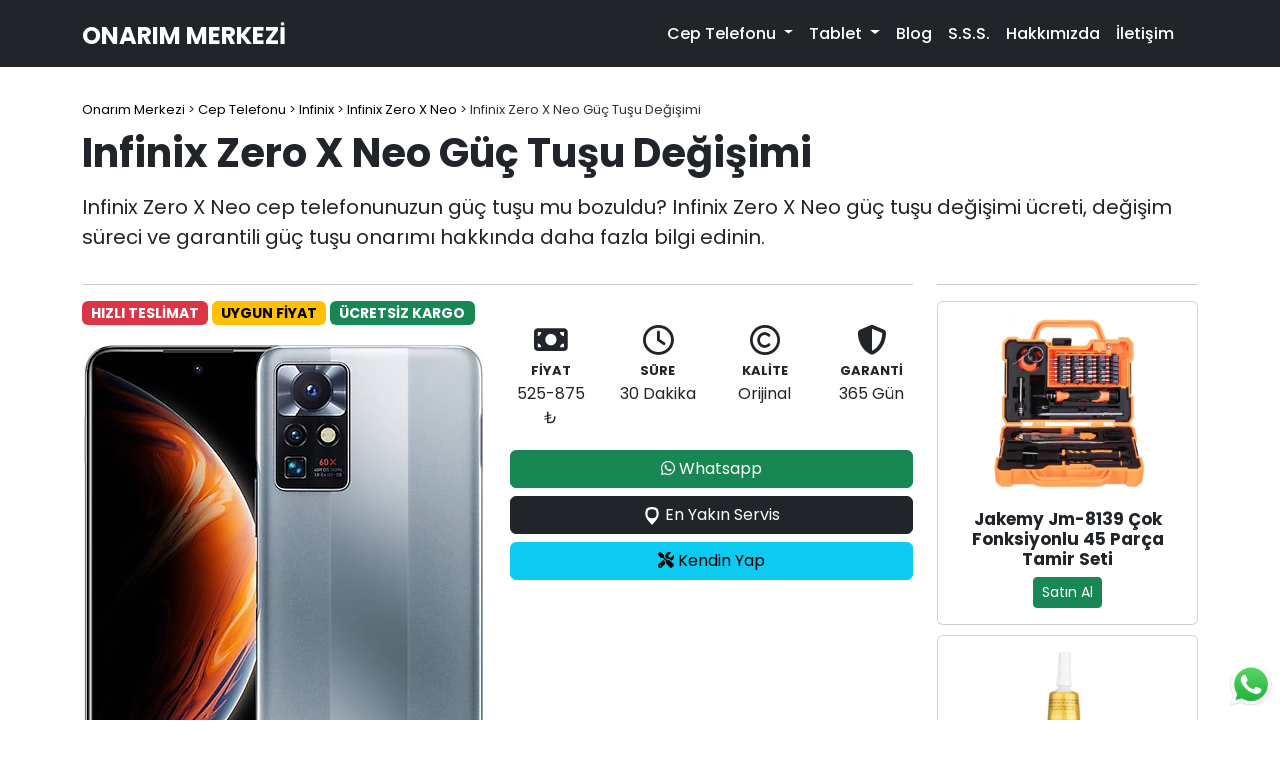

--- FILE ---
content_type: text/html; charset=UTF-8
request_url: https://www.onarimmerkezi.com/infinix-zero-x-neo-guc-tusu-degisimi/
body_size: 12101
content:
<!DOCTYPE html>
<html lang="tr">
	<head prefix=
		"og: http://ogp.me/ns# 
		 fb: http://ogp.me/ns/fb# 
		 product: http://ogp.me/ns/article#">
		 <script async src="https://pagead2.googlesyndication.com/pagead/js/adsbygoogle.js?client=ca-pub-4378876748893712"
		 crossorigin="anonymous"></script>
	<meta charset="utf-8">
	<meta name="viewport" content="width=device-width, initial-scale=1">
	<link rel="profile" href="https://gmpg.org/xfn/11">
	<link rel="pingback" href="https://www.onarimmerkezi.com/xmlrpc.php">
	<link rel="manifest" href="https://www.onarimmerkezi.com/manifest.json">
	<meta name="theme-color" content="#212529">
	<link rel="canonical" href="https://www.onarimmerkezi.com/infinix-zero-x-neo-guc-tusu-degisimi/">
	<title>Infinix Zero X Neo Güç Tuşu Değişimi Fiyatı 525 TL - Onarım Merkezi</title>
	<meta name="description" content="Infinix Zero X Neo cep telefonunuzun güç tuşu mu bozuldu? Infinix Zero X Neo güç tuşu değişimi ücreti, değişim süreci ve garantili güç tuşu onarımı hakkında daha fazla bilgi edinin.">
	<meta name="keywords" content="Infinix,Infinix Zero X Neo,Güç Tuşu Değişimi,525 TL">
	<meta name="copyright" content="Onarım Merkezi">
	<meta name="author" content="Onarım Merkezi">
	<meta name="publisher" content="Onarım Merkezi">
	<meta name="designer" content="Onarım Merkezi">
	<meta name="distribution" content="global">
	<meta name="generator" content="Onarım Merkezi">
	<meta name="revisit-after" content="1 days">
	<meta name="date" content="2026-01-20">
	<meta property="og:type" content="article">
	<meta property="og:site_name" content="Onarım Merkezi">
	<meta property="og:locale" content="tr_TR">
	<meta property="og:title" content="Infinix Zero X Neo Güç Tuşu Değişimi Fiyatı 525 TL - Onarım Merkezi">
	<meta property="og:description" content="Infinix Zero X Neo cep telefonunuzun güç tuşu mu bozuldu? Infinix Zero X Neo güç tuşu değişimi işlemi alanında uzman teknik servis ekibimiz tarafından tamamen profesyonel ekipmanlar kullanılarak 6 ay yedek parça ve işçilik garantisi ile gerçekleştirilir.">
	<meta property="og:url" content="https://www.onarimmerkezi.com/infinix-zero-x-neo-guc-tusu-degisimi/">
	<meta property="og:image" content="https://www.onarimmerkezi.com/wp-content/uploads/2023/09/infinix-zero-x-neo-onarim-merkezi.jpg">
	<meta property="og:image:secure_url" content="https://www.onarimmerkezi.com/wp-content/uploads/2023/09/infinix-zero-x-neo-onarim-merkezi.jpg">
	<meta property="og:image:type" content="image/jpeg">
	<meta property="og:image:width" content="500">
	<meta property="og:image:height" content="500">
	<meta property="og:image:alt" content="Infinix Zero X Neo Güç Tuşu Değişimi">
	<meta property="article:author" content="Onarım Merkezi">
	<meta property="article:section" content="Infinix Infinix Zero X Neo Güç Tuşu Değişimi">
	<meta property="article:tag" content="Infinix">
	<meta property="article:tag" content="Infinix Zero X Neo">
	<meta property="article:tag" content="Güç Tuşu Değişimi">
	<meta property="article:tag" content="525 TL">
	<meta name="twitter:card" content="summary_large_image">
	<meta name="twitter:site" content="@onarimmerkezi.com">
	<meta name="twitter:creator" content="@onarimmerkezi.com">
	<meta property="twitter:domain" content="onarimmerkezi.com">
	<meta property="twitter:url" content="https://www.onarimmerkezi.com/infinix-zero-x-neo-guc-tusu-degisimi/">
	<meta name="twitter:title" content="Infinix Zero X Neo Güç Tuşu Değişimi Fiyatı 525 TL - Onarım Merkezi">
	<meta name="twitter:description" content="Infinix Zero X Neo güç tuşu değişimi sonrası cihazınız güç tuşu arızası ile ilgili oluşabilecek diğer hasarlara karşı tüm testlerden geçirilerek 6 ay yedek parça ve işçilik garantisi ile tarafınıza teslim edilir.">
	<meta name="twitter:image" content="https://www.onarimmerkezi.com/wp-content/uploads/2023/09/infinix-zero-x-neo-onarim-merkezi.jpg">
	<meta name="robots" content="index, follow, max-snippet:-1, max-video-preview:-1, max-image-preview:large">	
	<meta name="google-site-verification" content="JSOQPdPTPXVvXd06lDDMiHsAjcjL6YuLiFzvEmt1Tls">
	<meta name="google-site-verification" content="39DQ45rRsZozX72_sbVk70HpLshKJFxckYn_QYT_FeM">
	<meta name="yandex-verification" content="40eee269ca4a9063">
	<meta name="msvalidate.01" content="BCE0D47B313A9CC6A991B50073565C53">
	<meta name="p:domain_verify" content="33eb555685fa47e46ca8c4492e61fc37">
	<link rel='stylesheet' href='https://www.onarimmerkezi.com/wp-content/themes/onarim/css/bootstrap.min.css'>
	<link rel='stylesheet' href='https://www.onarimmerkezi.com/wp-content/themes/onarim/style.css'>
	<link rel="preconnect" href="https://fonts.googleapis.com">
	<link rel="preconnect" href="https://fonts.gstatic.com" crossorigin>
	<link href="https://fonts.googleapis.com/css2?family=Poppins:ital,wght@0,100;0,200;0,300;0,400;0,500;0,600;0,700;0,800;0,900;1,100;1,200;1,300;1,400;1,500;1,600;1,700;1,800;1,900&display=swap" rel="stylesheet">
	<!--
	██████╗ ███████╗███████╗    ██████╗ ██╗ ██████╗ ██╗████████╗ █████╗ ██╗          █████╗  ██████╗ ███████╗███╗   ██╗ ██████╗██╗   ██╗
	██╔══██╗██╔════╝██╔════╝    ██╔══██╗██║██╔════╝ ██║╚══██╔══╝██╔══██╗██║         ██╔══██╗██╔════╝ ██╔════╝████╗  ██║██╔════╝╚██╗ ██╔╝
	██████╔╝█████╗  █████╗      ██║  ██║██║██║  ███╗██║   ██║   ███████║██║         ███████║██║  ███╗█████╗  ██╔██╗ ██║██║      ╚████╔╝ 
	██╔══██╗██╔══╝  ██╔══╝      ██║  ██║██║██║   ██║██║   ██║   ██╔══██║██║         ██╔══██║██║   ██║██╔══╝  ██║╚██╗██║██║       ╚██╔╝  
	██████╔╝███████╗███████╗    ██████╔╝██║╚██████╔╝██║   ██║   ██║  ██║███████╗    ██║  ██║╚██████╔╝███████╗██║ ╚████║╚██████╗   ██║   
	╚═════╝ ╚══════╝╚══════╝    ╚═════╝ ╚═╝ ╚═════╝ ╚═╝   ╚═╝   ╚═╝  ╚═╝╚══════╝    ╚═╝  ╚═╝ ╚═════╝ ╚══════╝╚═╝  ╚═══╝ ╚═════╝   ╚═╝   
	Search Engine Optimization by by Onarım Merkezi
	https://www.beedigitalagency.com
	-->
	<!-- Google tag (gtag.js) -->
	<script async src="https://www.googletagmanager.com/gtag/js?id=G-XGXTPBMDRC"></script>
	<script>
	  window.dataLayer = window.dataLayer || [];
	  function gtag(){dataLayer.push(arguments);}
	  gtag('js', new Date());

	  gtag('config', 'G-XGXTPBMDRC');
	</script>
	<script type="application/ld+json">
		[
			{
				"@context": "https://schema.org",
				"@type": "Organization",
				"name": "Onarım Merkezi",
				"legalName" : "Onarım Merkezi",
				"slogan": "Cep Telefonu Tamir, Bakım ve Onarım Servisi",
				"foundingDate": "2013",
				"foundingLocation": "Lüleburgaz",
				"location": "Lüleburgaz",
				"founders": [
					{
					"@type": "Person",
					"name": "Emre BAŞTÜRK"
					}
				],
				"alternateName": [
					"Onarım Merkezi"
				],
				"brand": [
					"Onarım Merkezi"
				],
				"description": "Cep telefonu, tablet ve elektronik cihazlarınız için uzman teknik servis ekibimiz ile uygun fiyatlı, hızlı ve profesyonel tamir hizmeti veriyoruz.",
				"url": "https://www.onarimmerkezi.com/",
				"logo": "https://www.onarimmerkezi.com/images/onarim-merkezi-logo.png",
				"image": [
					{
						"@type": "ImageObject",
						"url": "https://www.onarimmerkezi.com/images/onarim-merkezi-1080x1080.png",
						"height": 1080,
						"width": 1080
					},
					{
						"@type": "ImageObject",
						"url": "https://www.onarimmerkezi.com/images/onarim-merkezi-600x600.png",
						"height": 600,
						"width": 600
					},
					{
						"@type": "ImageObject",
						"url": "https://www.onarimmerkezi.com/images/onarim-merkezi-300x300.png",
						"height": 600,
						"width": 600
					}
				],
				"telephone": "+905558880034",
				"email": "iletisim@onarimmerkezi.com",
				"address": {
					"@type": "PostalAddress",
					"streetAddress": "Kocasinan Mah. Çakmak Sok. No:1/A",
					"addressLocality": "Lüleburgaz",
					"addressRegion": "Kırklareli",
					"addressCountry": "TR",
					"postalCode": "39750"
				},
				"contactPoint": [
					{
						"@type": "ContactPoint",
						"contactType": "Customer Service",
						"telephone": "+905558880034",
						"email": "iletisim@onarimmerkezi.com",
						"availableLanguage" : [
							"Turkish",
							"English"
						]
					}
				],
				"areaServed": [
					{
						"@type": "Country",
						"name": "Türkiye"
					},
					{
						"@type": "City",
						"name": "Adana"
					},
					{
						"@type": "City",
						"name": "Adıyaman"
					},
					{
						"@type": "City",
						"name": "Afyonkarahisar"
					},
					{
						"@type": "City",
						"name": "Ağrı"
					},
					{
						"@type": "City",
						"name": "Amasya"
					},
					{
						"@type": "City",
						"name": "Ankara"
					},
					{
						"@type": "City",
						"name": "Antalya"
					},
					{
						"@type": "City",
						"name": "Artvin"
					},
					{
						"@type": "City",
						"name": "Aydın"
					},
					{
						"@type": "City",
						"name": "Balıkesir"
							},
					{
						"@type": "City",
						"name": "Bilecik"
					},
					{
						"@type": "City",
						"name": "Bingöl"
					},
					{
						"@type": "City",
						"name": "Bitlis"
					},
					{
						"@type": "City",
						"name": "Bolu"
					},
					{
						"@type": "City",
						"name": "Burdur"
					},
					{
						"@type": "City",
						"name": "Bursa"
					},
					{
						"@type": "City",
						"name": "Çanakkale"
					},
					{
						"@type": "City",
						"name": "Çankırı"
					},
					{
						"@type": "City",
						"name": "Çorum"
					},
					{
						"@type": "City",
						"name": "Denizli"
					},
					{
						"@type": "City",
						"name": "Diyarbakır"
					},
					{
						"@type": "City",
						"name": "Edirne"
					},
					{
						"@type": "City",
						"name": "Elazığ"
					},
					{
						"@type": "City",
						"name": "Erzincan"
					},
					{
						"@type": "City",
						"name": "Erzurum"
					},
					{
						"@type": "City",
						"name": "Eskişehir"
					},
					{
						"@type": "City",
						"name": "Gaziantep"
					},
					{
						"@type": "City",
						"name": "Giresun"
					},
					{
						"@type": "City",
						"name": "Gümüşhane"
					},
					{
						"@type": "City",
						"name": "Hakkari"
					},
					{
						"@type": "City",
						"name": "Hatay"
					},
					{
						"@type": "City",
						"name": "Isparta"
					},
					{
						"@type": "City",
						"name": "Mersin"
					},
					{
						"@type": "City",
						"name": "İstanbul"
					},
					{
						"@type": "City",
						"name": "İzmir"
					},
					{
						"@type": "City",
						"name": "Kars"
					},
					{
						"@type": "City",
						"name": "Kastamonu"
					},
					{
						"@type": "City",
						"name": "Kayseri"
					},
					{
						"@type": "City",
						"name": "Kırklareli"
					},
					{
						"@type": "City",
						"name": "Kırşehir"
					},
					{
						"@type": "City",
						"name": "Kocaeli"
					},
					{
						"@type": "City",
						"name": "Konya"
					},
					{
						"@type": "City",
						"name": "Kütahya"
					},
					{
						"@type": "City",
						"name": "Malatya"
					},
					{
						"@type": "City",
						"name": "Manisa"
					},
					{
						"@type": "City",
						"name": "Kahramanmaraş"
					},
					{
						"@type": "City",
						"name": "Mardin"
					},
					{
						"@type": "City",
						"name": "Muğla"
					},
					{
						"@type": "City",
						"name": "Muş"
					},
					{
						"@type": "City",
						"name": "Nevşehir"
					},
					{
						"@type": "City",
					"name": "Niğde"
					},
					{
						"@type": "City",
						"name": "Ordu"
					},
					{
						"@type": "City",
						"name": "Rize"
					},
					{
						"@type": "City",
						"name": "Sakarya"
					},
					{
						"@type": "City",
						"name": "Samsun"
					},
					{
						"@type": "City",
						"name": "Siirt"
					},
					{
						"@type": "City",
						"name": "Sinop"
					},
					{
						"@type": "City",
						"name": "Sivas"
					},
					{
						"@type": "City",
						"name": "Tekirdağ"
					},
					{
						"@type": "City",
						"name": "Tokat"
					},
					{
						"@type": "City",
						"name": "Trabzon"
					},
					{
						"@type": "City",
						"name": "Tunceli"
					},
					{
						"@type": "City",
						"name": "Şanlıurfa"
					},
					{
						"@type": "City",
						"name": "Uşak"
					},
					{
						"@type": "City",
						"name": "Van"
					},
					{
						"@type": "City",
						"name": "Yozgat"
					},
					{
						"@type": "City",
						"name": "Zonguldak"
					},
					{
						"@type": "City",
						"name": "Aksaray"
					},
					{
						"@type": "City",
						"name": "Bayburt"
					},
					{
						"@type": "City",
						"name": "Karaman"
					},
					{
						"@type": "City",
						"name": "Kırıkkale"
					},
					{
						"@type": "City",
						"name": "Batman"
					},
					{
						"@type": "City",
						"name": "Şırnak"
					},
					{
						"@type": "City",
						"name": "Bartın"
					},
					{
						"@type": "City",
						"name": "Ardahan"
					},
					{
						"@type": "City",
						"name": "Iğdır"
					},
					{
						"@type": "City",
						"name": "Yalova"
					},
					{
						"@type": "City",
						"name": "Karabük"
					},
					{
						"@type": "City",
						"name": "Kilis"
					},
					{
						"@type": "City",
						"name": "Osmaniye"
					},
					{
						"@type": "City",
						"name": "Düzce"
					}
				],
				"keywords":[
					"onarım merkezi",
					"telefon tamiri",
					"cep telefonu tamiri",
					"tablet tamiri",
					"akıllı saat tamiri",
					"akıllı saat tamiri",
					"apple servisi",
					"apple teknik servisi",
					"iphone servisi",
					"iphone teknik servisi",
					"samsung servisi",
					"samsung teknik servisi",
					"xiaomi servisi",
					"xiaomi teknik servisi",
					"huawei servisi",
					"huawei teknik servisi",
					"oppo servisi",
					"oppo teknik servisi",
					"general mobile servisi",
					"general mobile teknik servisi",
					"realme servisi",
					"realme teknik servisi",
					"vivo servisi",
					"vivo teknik servisi",
					"tcl servisi",
					"tcl teknik servisi",
					"tecno servisi",
					"tecno teknik servisi",
					"infinix servisi",
					"infinix teknik servisi",
					"reeder servisi",
					"reeder teknik servisi",
					"casper servisi",
					"casper teknik servisi",
					"ekran değişimi",
					"dokunmatik değişimi",
					"ön cam değişimi",
					"batarya değişimi",
					"şarj soketi değişimi",
					"touch id değişimi",
					"touch id tamiri",
					"face id değişimi",
					"face id tamiri",
					"parmak izi okuyucu değişimi",
					"kasa değişimi",
					"arka kapak değişimi",
					"arka cam değişimi",
					"kamera değişimi",
					"ön kamera değişimi",
					"arka kamera değişimi",
					"kamera camı değişimi",
					"yakınlık sensörü değişimi",
					"mikrofon değişimi",
					"hoparlör değişimi",
					"iç kulaklık değişimi",
					"kulaklık soketi değişimi",
					"sim yuvası değişimi",
					"titreşim motoru değişimi",
					"güç tuşu değişimi",
					"ses tuşu değişimi",
					"wifi anteni değişimi",
					"bluetooth anteni değişimi",
					"şebeke anteni değişimi",
					"nfc anteni değişimi",
					"hafıza yükseltme",
					"anakart tamiri",
					"anakart onarımı",
					"sıvı teması",
					"sıvı teması tamiri"
				],
				"sameAs": [
					"https://www.facebook.com/",
					"https://x.com/",
					"https://www.instagram.com/"
				]
			}
		]
	</script>
	<script type="application/ld+json">
		[
			{
				"@context": "https://schema.org",
				"@type": "Corporation",
				"@id": "https://www.onarimmerkezi.com/#corparation",
				"parentOrganization": {
					"name" : "Onarım Merkezi"
				},
				"name": "Onarım Merkezi",
				"legalName" : "Onarım Merkezi",
				"slogan": "Cep Telefonu Tamir, Bakım ve Onarım Servisi",
				"foundingDate": "2013",
				"foundingLocation": "Lüleburgaz",
				"location": "Lüleburgaz",
				"founders": [
					{
					"@type": "Person",
					"name": "Emre BAŞTÜRK"
					}
				],
				"alternateName": [
					"Onarım Merkezi"
				],
				"brand": [
					"Onarım Merkezi"
				],
				"description": "Cep telefonu, tablet ve elektronik cihazlarınız için uzman teknik servis ekibimiz ile uygun fiyatlı, hızlı ve profesyonel tamir hizmeti veriyoruz.",
				"url": "https://www.onarimmerkezi.com/",
				"logo": "https://www.onarimmerkezi.com/images/onarim-merkezi-logo.png",
				"image": [
					{
						"@type": "ImageObject",
						"url": "https://www.onarimmerkezi.com/images/onarim-merkezi-1080x1080.png",
						"height": 1080,
						"width": 1080
					},
					{
						"@type": "ImageObject",
						"url": "https://www.onarimmerkezi.com/images/onarim-merkezi-600x600.png",
						"height": 600,
						"width": 600
					},
					{
						"@type": "ImageObject",
						"url": "https://www.onarimmerkezi.com/images/onarim-merkezi-300x300.png",
						"height": 600,
						"width": 600
					}
				],
				"telephone": "+905558880034",
				"email": "iletisim@onarimmerkezi.com",
				"address": {
					"@type": "PostalAddress",
					"streetAddress": "Kocasinan Mah. Çakmak Sok. No:1/A",
					"addressLocality": "Lüleburgaz",
					"addressRegion": "Kırklareli",
					"addressCountry": "TR",
					"postalCode": "39750"
				},
				"contactPoint": [
					{
						"@type": "ContactPoint",
						"contactType": "Customer Service",
						"telephone": "+905558880034",
						"email": "iletisim@onarimmerkezi.com",
						"availableLanguage" : [
							"Turkish",
							"English"
						]
					}
				],
				"areaServed": [
					{
						"@type": "Country",
						"name": "Türkiye"
					},
					{
						"@type": "City",
						"name": "Adana"
					},
					{
						"@type": "City",
						"name": "Adıyaman"
					},
					{
						"@type": "City",
						"name": "Afyonkarahisar"
					},
					{
						"@type": "City",
						"name": "Ağrı"
					},
					{
						"@type": "City",
						"name": "Amasya"
					},
					{
						"@type": "City",
						"name": "Ankara"
					},
					{
						"@type": "City",
						"name": "Antalya"
					},
					{
						"@type": "City",
						"name": "Artvin"
					},
					{
						"@type": "City",
						"name": "Aydın"
					},
					{
						"@type": "City",
						"name": "Balıkesir"
							},
					{
						"@type": "City",
						"name": "Bilecik"
					},
					{
						"@type": "City",
						"name": "Bingöl"
					},
					{
						"@type": "City",
						"name": "Bitlis"
					},
					{
						"@type": "City",
						"name": "Bolu"
					},
					{
						"@type": "City",
						"name": "Burdur"
					},
					{
						"@type": "City",
						"name": "Bursa"
					},
					{
						"@type": "City",
						"name": "Çanakkale"
					},
					{
						"@type": "City",
						"name": "Çankırı"
					},
					{
						"@type": "City",
						"name": "Çorum"
					},
					{
						"@type": "City",
						"name": "Denizli"
					},
					{
						"@type": "City",
						"name": "Diyarbakır"
					},
					{
						"@type": "City",
						"name": "Edirne"
					},
					{
						"@type": "City",
						"name": "Elazığ"
					},
					{
						"@type": "City",
						"name": "Erzincan"
					},
					{
						"@type": "City",
						"name": "Erzurum"
					},
					{
						"@type": "City",
						"name": "Eskişehir"
					},
					{
						"@type": "City",
						"name": "Gaziantep"
					},
					{
						"@type": "City",
						"name": "Giresun"
					},
					{
						"@type": "City",
						"name": "Gümüşhane"
					},
					{
						"@type": "City",
						"name": "Hakkari"
					},
					{
						"@type": "City",
						"name": "Hatay"
					},
					{
						"@type": "City",
						"name": "Isparta"
					},
					{
						"@type": "City",
						"name": "Mersin"
					},
					{
						"@type": "City",
						"name": "İstanbul"
					},
					{
						"@type": "City",
						"name": "İzmir"
					},
					{
						"@type": "City",
						"name": "Kars"
					},
					{
						"@type": "City",
						"name": "Kastamonu"
					},
					{
						"@type": "City",
						"name": "Kayseri"
					},
					{
						"@type": "City",
						"name": "Kırklareli"
					},
					{
						"@type": "City",
						"name": "Kırşehir"
					},
					{
						"@type": "City",
						"name": "Kocaeli"
					},
					{
						"@type": "City",
						"name": "Konya"
					},
					{
						"@type": "City",
						"name": "Kütahya"
					},
					{
						"@type": "City",
						"name": "Malatya"
					},
					{
						"@type": "City",
						"name": "Manisa"
					},
					{
						"@type": "City",
						"name": "Kahramanmaraş"
					},
					{
						"@type": "City",
						"name": "Mardin"
					},
					{
						"@type": "City",
						"name": "Muğla"
					},
					{
						"@type": "City",
						"name": "Muş"
					},
					{
						"@type": "City",
						"name": "Nevşehir"
					},
					{
						"@type": "City",
					"name": "Niğde"
					},
					{
						"@type": "City",
						"name": "Ordu"
					},
					{
						"@type": "City",
						"name": "Rize"
					},
					{
						"@type": "City",
						"name": "Sakarya"
					},
					{
						"@type": "City",
						"name": "Samsun"
					},
					{
						"@type": "City",
						"name": "Siirt"
					},
					{
						"@type": "City",
						"name": "Sinop"
					},
					{
						"@type": "City",
						"name": "Sivas"
					},
					{
						"@type": "City",
						"name": "Tekirdağ"
					},
					{
						"@type": "City",
						"name": "Tokat"
					},
					{
						"@type": "City",
						"name": "Trabzon"
					},
					{
						"@type": "City",
						"name": "Tunceli"
					},
					{
						"@type": "City",
						"name": "Şanlıurfa"
					},
					{
						"@type": "City",
						"name": "Uşak"
					},
					{
						"@type": "City",
						"name": "Van"
					},
					{
						"@type": "City",
						"name": "Yozgat"
					},
					{
						"@type": "City",
						"name": "Zonguldak"
					},
					{
						"@type": "City",
						"name": "Aksaray"
					},
					{
						"@type": "City",
						"name": "Bayburt"
					},
					{
						"@type": "City",
						"name": "Karaman"
					},
					{
						"@type": "City",
						"name": "Kırıkkale"
					},
					{
						"@type": "City",
						"name": "Batman"
					},
					{
						"@type": "City",
						"name": "Şırnak"
					},
					{
						"@type": "City",
						"name": "Bartın"
					},
					{
						"@type": "City",
						"name": "Ardahan"
					},
					{
						"@type": "City",
						"name": "Iğdır"
					},
					{
						"@type": "City",
						"name": "Yalova"
					},
					{
						"@type": "City",
						"name": "Karabük"
					},
					{
						"@type": "City",
						"name": "Kilis"
					},
					{
						"@type": "City",
						"name": "Osmaniye"
					},
					{
						"@type": "City",
						"name": "Düzce"
					}
				],
				"keywords":[
					"onarım merkezi",
					"telefon tamiri",
					"cep telefonu tamiri",
					"tablet tamiri",
					"akıllı saat tamiri",
					"akıllı saat tamiri",
					"apple servisi",
					"apple teknik servisi",
					"iphone servisi",
					"iphone teknik servisi",
					"samsung servisi",
					"samsung teknik servisi",
					"xiaomi servisi",
					"xiaomi teknik servisi",
					"huawei servisi",
					"huawei teknik servisi",
					"oppo servisi",
					"oppo teknik servisi",
					"general mobile servisi",
					"general mobile teknik servisi",
					"realme servisi",
					"realme teknik servisi",
					"vivo servisi",
					"vivo teknik servisi",
					"tcl servisi",
					"tcl teknik servisi",
					"tecno servisi",
					"tecno teknik servisi",
					"infinix servisi",
					"infinix teknik servisi",
					"reeder servisi",
					"reeder teknik servisi",
					"casper servisi",
					"casper teknik servisi",
					"ekran değişimi",
					"dokunmatik değişimi",
					"ön cam değişimi",
					"batarya değişimi",
					"şarj soketi değişimi",
					"touch id değişimi",
					"touch id tamiri",
					"face id değişimi",
					"face id tamiri",
					"parmak izi okuyucu değişimi",
					"kasa değişimi",
					"arka kapak değişimi",
					"arka cam değişimi",
					"kamera değişimi",
					"ön kamera değişimi",
					"arka kamera değişimi",
					"kamera camı değişimi",
					"yakınlık sensörü değişimi",
					"mikrofon değişimi",
					"hoparlör değişimi",
					"iç kulaklık değişimi",
					"kulaklık soketi değişimi",
					"sim yuvası değişimi",
					"titreşim motoru değişimi",
					"güç tuşu değişimi",
					"ses tuşu değişimi",
					"wifi anteni değişimi",
					"bluetooth anteni değişimi",
					"şebeke anteni değişimi",
					"nfc anteni değişimi",
					"hafıza yükseltme",
					"anakart tamiri",
					"anakart onarımı",
					"sıvı teması",
					"sıvı teması tamiri"
				],
				"sameAs": [
					"https://www.facebook.com/",
					"https://x.com/",
					"https://www.instagram.com/"
				]
			}
		]
	</script>
	<script type="application/ld+json">
		{
		  "@context" : "https://schema.org",
		  "@type" : "WebSite",
		  "name" : "Onarım Merkezi",
		  "alternateName" : "Onarım Merkezi",
		  "url" : "https://www.onarimmerkezi.com",
			"potentialAction": {
			"@type": "SearchAction",
			"target": "	https://www.onarimmerkezi.com/?s={search_term_string}",
			"query-input": "required name=search_term_string"
		  }
		}
	</script>
</head>
  <body>
<header>
	<nav class="navbar navbar-expand-lg navbar-dark fixed-top">
		<div class="container">
			<a class="navbar-brand" href="https://www.onarimmerkezi.com">Onarım Merkezi</a>
			<div class="btn-group" role="group" aria-label="Menü ve Teklif Al">
				<button style="border:none;" class="navbar-toggler" type="button" data-bs-toggle="modal" data-bs-target="#staticBackdrop" aria-label="Teklif Al">
				<span><i class="fas fa-robot"  style="color:white;"></i></span>
				</button>
				<button style="border:none;" class="navbar-toggler" type="button" data-bs-toggle="offcanvas" data-bs-target="#menuoffcanvas" aria-controls="menuoffcanvas" aria-label="Menü">
				<span><i class="fa fa-bars" style="color:white;"></i></span>
				</button>
			</div>
			<div class="offcanvas offcanvas-start w-75 text-bg-dark" tabindex="-1" id="menuoffcanvas" aria-labelledby="menuoffcanvasLabel">
				<div class="offcanvas-header">
					<h5 class="offcanvas-title" id="menuoffcanvasLabel">Menü</h5>
					<button type="button" class="btn-close btn-close-white" data-bs-dismiss="offcanvas" aria-label="Close"></button>
				</div>
				<div class="offcanvas-body">
					<ul class="navbar-nav justify-content-end flex-grow-1 pe-3">
						<li class="nav-item dropdown">
						<a class="nav-link active dropdown-toggle" href="#" role="button" data-bs-toggle="dropdown" aria-expanded="false">
						Cep Telefonu
						</a>
						<ul class="dropdown-menu">
						<li><a class="dropdown-item" href="https://www.onarimmerkezi.com/servis/cep-telefonu/apple/">Apple</a></li>
						<li><a class="dropdown-item" href="https://www.onarimmerkezi.com/servis/cep-telefonu/samsung/">Samsung</a></li>
						<li><a class="dropdown-item" href="https://www.onarimmerkezi.com/servis/cep-telefonu/xiaomi/">Xiaomi</a></li>
						<li><a class="dropdown-item" href="https://www.onarimmerkezi.com/servis/cep-telefonu/huawei/">Huawei</a></li>
						<li><a class="dropdown-item" href="https://www.onarimmerkezi.com/servis/cep-telefonu/oppo/">Oppo</a></li>
						<li><a class="dropdown-item" href="https://www.onarimmerkezi.com/servis/cep-telefonu/general-mobile/">General Mobile</a></li>
						<li><a class="dropdown-item" href="https://www.onarimmerkezi.com/servis/cep-telefonu/realme/">Realme</a></li>
						<li><a class="dropdown-item" href="https://www.onarimmerkezi.com/servis/cep-telefonu/vivo/">Vivo</a></li>
						<li><a class="dropdown-item" href="https://www.onarimmerkezi.com/servis/cep-telefonu/tcl/">TCL</a></li>
						<li><a class="dropdown-item" href="https://www.onarimmerkezi.com/servis/cep-telefonu/tecno/">Tecno</a></li>
						<li><a class="dropdown-item" href="https://www.onarimmerkezi.com/servis/cep-telefonu/infinix/">Infinix</a></li>
						<li><a class="dropdown-item" href="https://www.onarimmerkezi.com/servis/cep-telefonu/reeder/">Reeder</a></li>
						<li><a class="dropdown-item" href="https://www.onarimmerkezi.com/servis/cep-telefonu/casper/">Casper</a></li>
						</ul>
						</li>
						<li class="nav-item dropdown">
						<a class="nav-link active dropdown-toggle" href="#" role="button" data-bs-toggle="dropdown" aria-expanded="false">
						Tablet
						</a>
						<ul class="dropdown-menu">
						<li><a class="dropdown-item" href="https://www.onarimmerkezi.com/servis/tablet/apple-tablet/">Apple</a></li>
						<li><a class="dropdown-item" href="https://www.onarimmerkezi.com/servis/tablet/samsung-tablet/">Samsung</a></li>
						<li><a class="dropdown-item" href="https://www.onarimmerkezi.com/servis/tablet/xiaomi-tablet/">Xiaomi</a></li>
						<li><a class="dropdown-item" href="https://www.onarimmerkezi.com/servis/tablet/lenovo-tablet/">Lenovo</a></li>
						<li><a class="dropdown-item" href="https://www.onarimmerkezi.com/servis/tablet/reeder-tablet/">Reeder</a></li>
						</ul>
						</li>
						<li class="nav-item">
						<a class="nav-link active" href="https://www.onarimmerkezi.com/servis/blog/">Blog</a>
						</li>
						<li class="nav-item">
						<a class="nav-link active" href="https://www.onarimmerkezi.com/sss/">S.S.S.</a>
						</li>
						<li class="nav-item">
						<a class="nav-link active d-sm-none d-md-none d-lg-none d-xl-none d-xxl-none" href="https://www.onarimmerkezi.com/fiyat-listesi/">Fiyat Listesi</a>
						</li>
						<li class="nav-item">
						<a class="nav-link active" href="https://www.onarimmerkezi.com/hakkimizda/">Hakkımızda</a>
						</li>
						<li class="nav-item">
						<a class="nav-link active" href="https://www.onarimmerkezi.com/iletisim/">İletişim</a>
						</li>
					</ul>
					<form class="d-block d-sm-none" method="get" id="searchform" action="https://www.onarimmerkezi.com/">
					<div style="margin-top:20px;" class="input-group">
					<input type="text" class="form-control" name="s" id="s" placeholder="Örn: iPhone 13 Pro Max">
					<button class="btn btn-success" type="submit" id="searchsubmit"><i class="fas fa-search"></i></button>
					</div>
					</form>
				</div>
			</div>
		</div>
	</nav>
</header>    <script type="application/ld+json">
    {
      "@context": "https://schema.org/",
      "@type": "Product",
      "sku": "OM6216",
      "mpn": "27048",
      "image": [
		"https://www.onarimmerkezi.com/wp-content/uploads/2023/09/infinix-zero-x-neo-onarim-merkezi.jpg"
      ],
      "name": "Infinix Zero X Neo Güç Tuşu Değişimi",
      "description": "Infinix Zero X Neo güç tuşu değişimi fiyatı 525 TL olup güç tuşu değişimi sonrası cihazınız tarafınıza 1 yıl yedek parça ve işçilik garantisi ile ücretsiz olarak teslim edilir.",
      "brand": {
        "@type": "Brand",
        "name": "Infinix"
      },  
  "offers": {
    "@type": "AggregateOffer",
    "url": "https://www.onarimmerkezi.com/infinix-zero-x-neo-guc-tusu-degisimi/",
    "itemCondition": "https://schema.org/NewCondition",
    "availability": "https://schema.org/InStock",
    "offerCount": 2,
    "lowPrice": "525",
    "highPrice": "875",
    "priceCurrency": "TRY",
    "priceValidUntil": "2025-12-31",
    "seller": {
      "@type": "Organization",
      "name": "Onarım Merkezi"
    },
    "offers": [
      {
        "@type": "Offer",
        "price": "525",
        "priceCurrency": "TRY",
        "itemCondition": "https://schema.org/NewCondition",
        "availability": "https://schema.org/InStock",
        "url": "https://www.onarimmerkezi.com/infinix-zero-x-neo-guc-tusu-degisimi/",
        "seller": {
          "@type": "Organization",
          "name": "Onarım Merkezi"
        }
      },
      {
        "@type": "Offer",
        "price": "875",
        "priceCurrency": "TRY",
        "itemCondition": "https://schema.org/NewCondition",
        "availability": "https://schema.org/InStock",
        "url": "https://www.onarimmerkezi.com/infinix-zero-x-neo-guc-tusu-degisimi/",
        "seller": {
          "@type": "Organization",
          "name": "Onarım Merkezi"
        }
      }
    ],
    "shippingDetails": {
      "@type": "OfferShippingDetails",
      "shippingRate": {
        "@type": "MonetaryAmount",
        "value": "0",
        "currency": "TRY"
      },
      "shippingDestination": {
        "@type": "DefinedRegion",
        "addressCountry": "TR"
      },
      "deliveryTime": {
        "@type": "ShippingDeliveryTime",
        "handlingTime": {
          "@type": "QuantitativeValue",
          "unitCode": "d",
          "minValue": "0",
          "maxValue": "1"
        },
        "transitTime": {
          "@type": "QuantitativeValue",
          "unitCode": "d",
          "minValue": "1",
          "maxValue": "3"
        }
      }
    }
  },
  "review": [
    {
      "@type": "Review",
      "author": {
      "@type": "Person",
      "name": "Müşteri Değerlendirmesi"
    },
      "datePublished": "2022-08-21",
      "reviewBody": "Çok teşekkür ederim işlerinde gayet başarılı bir firma, ayrıca kargo çok hızlıydı 5 üzerinden 5 yıldız.",
      "name": "Başarılı işçilik, hızlı kargo",
      "reviewRating": {
        "@type": "Rating",
        "bestRating": "5",
        "ratingValue": "4",
        "worstRating": "1"
      }
    },
    {
      "@type": "Review",
      "author": {
      "@type": "Person",
      "name": "Müşteri Değerlendirmesi"
    },
      "datePublished": "2022-04-01",
      "reviewBody": "Özellikle çok titiz olduğumu belirttiğimde bu kadar kaliteli bir işçilik beklemiyordum, kendilerine çok teşekkür ederim yaptıkları işin hakkını sonuna kadar veriyorlar.",
      "name": "Kaliteli hizmet",
      "reviewRating": {
        "@type": "Rating",
        "bestRating": "5",
        "ratingValue": "5",
        "worstRating": "1"
      }
    },
    {
      "@type": "Review",
      "author": {
      "@type": "Person",
      "name": "Müşteri Değerlendirmesi"
    },
      "datePublished": "2022-12-25",
      "reviewBody": "Cihazımı yaklaşık 40 dakika gibi bir sürede tamir edip teslim ettiler, kaliteli teknik servis.",
      "name": "Harika hizmet",
      "reviewRating": {
        "@type": "Rating",
        "bestRating": "5",
        "ratingValue": "5",
        "worstRating": "1"
      }
    }
  ],
        "aggregateRating": {
          "@type": "AggregateRating",
          "ratingValue": "4.5",
          "reviewCount": "67"
        }
      }
    </script>
		
		
		<script type="application/ld+json">
        {
            "@context": "https://schema.org",
            "@type": "FAQPage",
            "mainEntity": [
                                    {
                        "@type": "Question",
                        "name": "Infinix Zero X Neo güç tuşu değişimi fiyatı ne kadar ?",
                        "acceptedAnswer": {
                            "@type": "Answer",
                            "text": "Onarım Merkezi arızalı cihazınızı inceledikten sonra tamir işleminin toplam maliyetini parça ücreti ve işçilik ücreti dahilinde tarafınıza iletir. Sorununuz garanti kapsamında değilse ödeyeceğiniz ücret 525 ₺&apos;dir. Tüm fiyatlar Türk lirası cinsinden olup fiyatlara standart olarak %18 KDV dahildir."
                        }
                    },                                    {
                        "@type": "Question",
                        "name": "Infinix Zero X Neo güç tuşu değişimi ne kadar sürer ?",
                        "acceptedAnswer": {
                            "@type": "Answer",
                            "text": "Onarım Merkezi mağazamıza geldiğiniz durumlarda onarım işlemlerinizi genellikle aynı gün içerisinde yapar ve cihazınızı teslim eder. Arızalı cihazlarınızı firmamıza kargo ile göndermeniz durumunda onarım süresi 3 ila 7 iş günü arasında değişir."
                        }
                    },                                    {
                        "@type": "Question",
                        "name": "Infinix Zero X Neo güç tuşu değişimi nasıl yapılır ?",
                        "acceptedAnswer": {
                            "@type": "Answer",
                            "text": "Teknik servis ekibimiz arızalı cihazınızı inceledikten sonra onarım işleminin toplam maliyetini tarafınıza iletir, bu sayede sürpriz ek ücretler ile karşılaşmazsınız."
                        }
                    },                                    {
                        "@type": "Question",
                        "name": "Infinix Zero X Neo güç tuşu değişimi sırasında telefonumdaki bilgiler silinir mi ?",
                        "acceptedAnswer": {
                            "@type": "Answer",
                            "text": "Onarım işlemleri sırasında telefonunuzun içindeki bilgiler silinmez. Eğer telefonunuzun içerisindeki bilgilerin silinmesini istiyorsanız ayrıca belirtebilirsiniz. "
                        }
                    },                                    {
                        "@type": "Question",
                        "name": "Daha fazla bilgi",
                        "acceptedAnswer": {
                            "@type": "Answer",
                            "text": "Onarım işlemleri ile ilgili tüm soru ve sorunlarınız için 0555 888 00 34 numaralı whatsapp hattımızdan veya <a href=\"https://www.onarimmerkezi.com/iletisim\" title=\"Onarım Merkezi İletişim\">iletişim</a> sayfamız üzerinden bizimle irtibat kurabilirsiniz."
                        }
                    }                 
            ]
        }
</script>

<script type="application/ld+json">
{
  "@context": "https://schema.org",
  "@type": "Service",
  "serviceType": "Infinix Zero X Neo Güç Tuşu Değişimi",
  "provider": {
				"@type": "Organization",
				"name": "Onarım Merkezi",
				"legalName" : "Onarım Merkezi",
				"slogan": "Cep Telefonu Tamir, Bakım ve Onarım Servisi",
				"foundingDate": "2013",
				"foundingLocation": "Lüleburgaz",
				"location": "Lüleburgaz",
				"founders": [
					{
					"@type": "Person",
					"name": "Emre BAŞTÜRK"
					}
				],
				"alternateName": [
					"Onarım Merkezi"
				],
				"brand": [
					"Onarım Merkezi"
				],
				"description": "Cep telefonu, tablet ve elektronik cihazlarınız için uzman teknik servis ekibimiz ile uygun fiyatlı, hızlı ve profesyonel tamir hizmeti veriyoruz.",
				"url": "https://www.onarimmerkezi.com/",
				"logo": "https://www.onarimmerkezi.com/images/onarim-merkezi-logo.png",
				"image": [
					{
						"@type": "ImageObject",
						"url": "https://www.onarimmerkezi.com/images/onarim-merkezi-1080x1080.png",
						"height": 1080,
						"width": 1080
					},
					{
						"@type": "ImageObject",
						"url": "https://www.onarimmerkezi.com/images/onarim-merkezi-600x600.png",
						"height": 600,
						"width": 600
					},
					{
						"@type": "ImageObject",
						"url": "https://www.onarimmerkezi.com/images/onarim-merkezi-300x300.png",
						"height": 600,
						"width": 600
					}
				],
				"telephone": "+905558880034",
				"email": "iletisim@onarimmerkezi.com",
				"address": {
					"@type": "PostalAddress",
					"streetAddress": "Kocasinan Mah. Çakmak Sok. No:1/A",
					"addressLocality": "Lüleburgaz",
					"addressRegion": "Kırklareli",
					"addressCountry": "TR",
					"postalCode": "39750"
				},
				"contactPoint": [
					{
						"@type": "ContactPoint",
						"contactType": "Customer Service",
						"telephone": "+905558880034",
						"email": "iletisim@onarimmerkezi.com",
						"availableLanguage" : [
							"Turkish",
							"English"
						]
					}
				],
				"areaServed": [
					{
						"@type": "Country",
						"name": "Türkiye"
					},
					{
						"@type": "City",
						"name": "Adana"
					},
					{
						"@type": "City",
						"name": "Adıyaman"
					},
					{
						"@type": "City",
						"name": "Afyonkarahisar"
					},
					{
						"@type": "City",
						"name": "Ağrı"
					},
					{
						"@type": "City",
						"name": "Amasya"
					},
					{
						"@type": "City",
						"name": "Ankara"
					},
					{
						"@type": "City",
						"name": "Antalya"
					},
					{
						"@type": "City",
						"name": "Artvin"
					},
					{
						"@type": "City",
						"name": "Aydın"
					},
					{
						"@type": "City",
						"name": "Balıkesir"
							},
					{
						"@type": "City",
						"name": "Bilecik"
					},
					{
						"@type": "City",
						"name": "Bingöl"
					},
					{
						"@type": "City",
						"name": "Bitlis"
					},
					{
						"@type": "City",
						"name": "Bolu"
					},
					{
						"@type": "City",
						"name": "Burdur"
					},
					{
						"@type": "City",
						"name": "Bursa"
					},
					{
						"@type": "City",
						"name": "Çanakkale"
					},
					{
						"@type": "City",
						"name": "Çankırı"
					},
					{
						"@type": "City",
						"name": "Çorum"
					},
					{
						"@type": "City",
						"name": "Denizli"
					},
					{
						"@type": "City",
						"name": "Diyarbakır"
					},
					{
						"@type": "City",
						"name": "Edirne"
					},
					{
						"@type": "City",
						"name": "Elazığ"
					},
					{
						"@type": "City",
						"name": "Erzincan"
					},
					{
						"@type": "City",
						"name": "Erzurum"
					},
					{
						"@type": "City",
						"name": "Eskişehir"
					},
					{
						"@type": "City",
						"name": "Gaziantep"
					},
					{
						"@type": "City",
						"name": "Giresun"
					},
					{
						"@type": "City",
						"name": "Gümüşhane"
					},
					{
						"@type": "City",
						"name": "Hakkari"
					},
					{
						"@type": "City",
						"name": "Hatay"
					},
					{
						"@type": "City",
						"name": "Isparta"
					},
					{
						"@type": "City",
						"name": "Mersin"
					},
					{
						"@type": "City",
						"name": "İstanbul"
					},
					{
						"@type": "City",
						"name": "İzmir"
					},
					{
						"@type": "City",
						"name": "Kars"
					},
					{
						"@type": "City",
						"name": "Kastamonu"
					},
					{
						"@type": "City",
						"name": "Kayseri"
					},
					{
						"@type": "City",
						"name": "Kırklareli"
					},
					{
						"@type": "City",
						"name": "Kırşehir"
					},
					{
						"@type": "City",
						"name": "Kocaeli"
					},
					{
						"@type": "City",
						"name": "Konya"
					},
					{
						"@type": "City",
						"name": "Kütahya"
					},
					{
						"@type": "City",
						"name": "Malatya"
					},
					{
						"@type": "City",
						"name": "Manisa"
					},
					{
						"@type": "City",
						"name": "Kahramanmaraş"
					},
					{
						"@type": "City",
						"name": "Mardin"
					},
					{
						"@type": "City",
						"name": "Muğla"
					},
					{
						"@type": "City",
						"name": "Muş"
					},
					{
						"@type": "City",
						"name": "Nevşehir"
					},
					{
						"@type": "City",
					"name": "Niğde"
					},
					{
						"@type": "City",
						"name": "Ordu"
					},
					{
						"@type": "City",
						"name": "Rize"
					},
					{
						"@type": "City",
						"name": "Sakarya"
					},
					{
						"@type": "City",
						"name": "Samsun"
					},
					{
						"@type": "City",
						"name": "Siirt"
					},
					{
						"@type": "City",
						"name": "Sinop"
					},
					{
						"@type": "City",
						"name": "Sivas"
					},
					{
						"@type": "City",
						"name": "Tekirdağ"
					},
					{
						"@type": "City",
						"name": "Tokat"
					},
					{
						"@type": "City",
						"name": "Trabzon"
					},
					{
						"@type": "City",
						"name": "Tunceli"
					},
					{
						"@type": "City",
						"name": "Şanlıurfa"
					},
					{
						"@type": "City",
						"name": "Uşak"
					},
					{
						"@type": "City",
						"name": "Van"
					},
					{
						"@type": "City",
						"name": "Yozgat"
					},
					{
						"@type": "City",
						"name": "Zonguldak"
					},
					{
						"@type": "City",
						"name": "Aksaray"
					},
					{
						"@type": "City",
						"name": "Bayburt"
					},
					{
						"@type": "City",
						"name": "Karaman"
					},
					{
						"@type": "City",
						"name": "Kırıkkale"
					},
					{
						"@type": "City",
						"name": "Batman"
					},
					{
						"@type": "City",
						"name": "Şırnak"
					},
					{
						"@type": "City",
						"name": "Bartın"
					},
					{
						"@type": "City",
						"name": "Ardahan"
					},
					{
						"@type": "City",
						"name": "Iğdır"
					},
					{
						"@type": "City",
						"name": "Yalova"
					},
					{
						"@type": "City",
						"name": "Karabük"
					},
					{
						"@type": "City",
						"name": "Kilis"
					},
					{
						"@type": "City",
						"name": "Osmaniye"
					},
					{
						"@type": "City",
						"name": "Düzce"
					}
				]
  },
  "serviceAudience": {
    "@type": "Audience",
    "audienceType": "Infinix Zero X Neo Sahipleri"
  },
    "offers": [
      {
        "@type": "Offer",
        "price": "525",
        "priceCurrency": "TRY",
        "itemCondition": "https://schema.org/NewCondition",
        "availability": "https://schema.org/InStock",
        "url": "https://www.onarimmerkezi.com/infinix-zero-x-neo-guc-tusu-degisimi/",
        "seller": {
          "@type": "Organization",
          "name": "Onarım Merkezi"
        }
      },
      {
        "@type": "Offer",
        "price": "875",
        "priceCurrency": "TRY",
        "itemCondition": "https://schema.org/NewCondition",
        "availability": "https://schema.org/InStock",
        "url": "https://www.onarimmerkezi.com/infinix-zero-x-neo-guc-tusu-degisimi/",
        "seller": {
          "@type": "Organization",
          "name": "Onarım Merkezi"
        }
      }
    ]
  },
    "availability": "https://schema.org/InStock",
    "validFrom": "2025-12-31"
  },
  "availableChannel": {
    "@type": "ServiceChannel",
    "serviceLocation": {
      "@type": "Place",
      "name": "Onarım Merkezi Servis Noktası",
      "address": {
        "@type": "PostalAddress",
					"streetAddress": "Kocasinan Mah. Çakmak Sok. No:1/A",
					"addressLocality": "Lüleburgaz",
					"addressRegion": "Kırklareli",
					"addressCountry": "TR",
					"postalCode": "39750"
      }
    },
    "servicePhone": {
      "@type": "ContactPoint",
						"contactType": "Customer Service",
						"telephone": "+905558880034",
						"email": "iletisim@onarimmerkezi.com",
						"availableLanguage" : [
							"Turkish",
							"English"
						]
    },
    "serviceUrl": "https://www.onarimmerkezi.com/infinix-zero-x-neo-guc-tusu-degisimi/"
  }
}
</script><main>
	<article>
	<div class="container">
		<div class="row">
			<div class="col-md-12">
				<header style="margin-top:100px;" class="article-header">
				<nav class="breadcrumbs" itemscope itemtype="http://schema.org/BreadcrumbList"><span itemprop="itemListElement" itemscope itemtype="http://schema.org/ListItem"><a class="breadcrumbs__link" href="https://www.onarimmerkezi.com/" itemprop="item"><span itemprop="name">Onarım Merkezi</span></a><meta itemprop="position" content="1"></span><span class="breadcrumbs__separator"> > </span><span itemprop="itemListElement" itemscope itemtype="http://schema.org/ListItem"><a class="breadcrumbs__link" href="https://www.onarimmerkezi.com/servis/cep-telefonu/" itemprop="item"><span itemprop="name">Cep Telefonu</span></a><meta itemprop="position" content="2"></span><span class="breadcrumbs__separator"> > </span><span itemprop="itemListElement" itemscope itemtype="http://schema.org/ListItem"><a class="breadcrumbs__link" href="https://www.onarimmerkezi.com/servis/cep-telefonu/infinix/" itemprop="item"><span itemprop="name">Infinix</span></a><meta itemprop="position" content="3"></span><span class="breadcrumbs__separator"> > </span><span itemprop="itemListElement" itemscope itemtype="http://schema.org/ListItem"><a class="breadcrumbs__link" href="https://www.onarimmerkezi.com/servis/cep-telefonu/infinix/infinix-zero-x-neo/" itemprop="item"><span itemprop="name">Infinix Zero X Neo</span></a><meta itemprop="position" content="4"></span><span class="breadcrumbs__separator"> > </span><span class="breadcrumbs__current">Infinix Zero X Neo Güç Tuşu Değişimi</span></nav>					<h1 class="article-h1">Infinix Zero X Neo Güç Tuşu Değişimi</h1>
					<p class="article-h2-top">Infinix Zero X Neo cep telefonunuzun güç tuşu mu bozuldu? Infinix Zero X Neo güç tuşu değişimi ücreti, değişim süreci ve garantili güç tuşu onarımı hakkında daha fazla bilgi edinin.</p>
				</header>
			</div>
			<div class="col-md-9">
				<hr>
				<div class="row">
					<div class="col-md-12 morta">
						<span class="badge text-bg-danger">HIZLI TESLİMAT</span>	
						<span class="badge text-bg-warning">UYGUN FİYAT</span>
						<span class="badge text-bg-success">ÜCRETSİZ KARGO</span>
					</div>
					<div class="col-md-6 img-fluid fig text-center">
						<figure class="figure img-fluid">
						<img src="https://www.onarimmerkezi.com/wp-content/uploads/2023/09/infinix-zero-x-neo-onarim-merkezi.jpg" class="figure-img img-fluid figure-single text-center" alt="Infinix Zero X Neo Güç Tuşu Değişimi" width="500" height="500">
						<figcaption class="figure-caption text-center"><p></p></figcaption>
						</figure>						
					</div>
					<div class="col-md-6">
					<div class="row text-center">
						<div class="col-3">
						 <i class="fas fa-money-bill fa2x"></i><br>
						 <span style="font-size:13px;font-weight:bolder;" class="meta">FİYAT</span><br>
						 <span class="metaz">525-875 ₺</span>
						</div>
						<div class="col-3">
						 <i class="far fa-clock fa2x"></i><br>
						 <span style="font-size:13px;font-weight:bolder;" class="meta">SÜRE</span><br>
						 <span class="metaz"> 30 Dakika</span>
						</div>
						<div class="col-3">
						 <i class="far fa-copyright fa2x"></i><br>
						 <span style="font-size:13px;font-weight:bolder;" class="meta">KALİTE</span><br>
						 <span class="metaz">Orijinal</span>
						</div>
						<div class="col-3">
						 <i class="fas fa-shield-alt fa2x"></i><br>
						 <span style="font-size:13px;font-weight:bolder;" class="meta">GARANTİ</span><br>
						 <span class="metaz">365 Gün</span>
						</div>					
					</div>
					<div style="margin-top:20px;" class="d-grid gap-2 mx-auto">
					
					  <a href="https://api.whatsapp.com/send?phone=905558880034" class="btn btn-success"><i class="fab fa-whatsapp"></i> Whatsapp</a>					  <button id="getLocationBtn" class="btn btn-dark" type="button" data-bs-toggle="modal" data-bs-target="#enyakinservis"><img src="https://www.onarimmerkezi.com/images/omw.svg" width="18" height="18" alt="en-yakin-servis"> En Yakın Servis</button>
<div class="modal fade" id="enyakinservis" tabindex="-1" role="dialog" aria-labelledby="kkendinyap" aria-hidden="true">
  <div class="modal-dialog" role="document">
    <div class="modal-content">
      <div class="modal-header">
        <h5 class="modal-title text-center" id="kkendinyape"><img src="https://www.onarimmerkezi.com/images/omw.svg" width="16" height="16" alt="en-yakin-servis"> En Yakın Servis</h5>
		<button type="button" class="btn-close" data-bs-dismiss="modal" aria-label="Close"></button>
      </div>
      <div class="modal-body">
	  <div class="container">
	  <p class="modelde-text"><strong>Infinix Zero X Neo Güç Tuşu Değişimi</strong> işlemini yaptırabileceğiniz, size en yakın servis noktalarımız aşağıda listelenmiştir.</p>
 <hr>
            <button id="getLocationBtn" class="btn btn-primary">Konumumu Bul</button>
            <div class="row">
                <div id="dealerInfo"></div>
            </div>
		
      </div></div>
      <div class="modal-footer">
        <button type="button" class="btn btn-sm btn-secondary" data-bs-dismiss="modal">Kapat</button>
      </div>
    </div>
  </div>
</div>
					  <button class="btn btn-info" type="button" data-bs-toggle="modal" data-bs-target="#kendinyap"><i class="fas fa-tools"></i> Kendin Yap</button>
					<!-- Modal -->
<div class="modal fade" id="kendinyap" tabindex="-1" role="dialog" aria-labelledby="kkendinyap" aria-hidden="true">
  <div class="modal-dialog" role="document">
    <div class="modal-content">
      <div class="modal-header">
        <h5 class="modal-title text-center" id="kkendinyap"><i class="fas fa-tools"></i> Kendin Yap</h5>
		<button type="button" class="btn-close" data-bs-dismiss="modal" aria-label="Close"></button>
      </div>
      <div class="modal-body">
	  <div class="container">
	  <p class="modelde-text"><strong>Infinix Zero X Neo Güç Tuşu Değişimi</strong> işlemini kendim yaparım diyorsanız, listesini verdiğimiz ürünleri satın alarak kendi tamir işleminizi kendiniz yapabilirsiniz. </p>
	  <div class="row">
<div class="card text-center">
  <img src="https://www.onarimmerkezi.com/images/jakemy-jm-8139.webp" class="card-img-top img-fluid" alt="Jakemy Jm-8139 Çok Fonksiyonlu 45 Parça Tamir Seti" width="550" height="550">
  <div class="card-body">
    <h5 class="card-title">Jakemy Jm-8139 Çok Fonksiyonlu 45 Parça Tamir Seti</h5>
    <a href="https://www.mobileshop.com.tr/jakemy-jm-8139-tamir-seti-satin-al" class="btn btn-success btn-sm">Satın Al</a>
  </div>
</div>

<div class="card text-center">
  <img src="https://www.onarimmerkezi.com/images/t8000-yapistirici-tutkal.webp" class="card-img-top img-fluid" alt="T-8000 Çok Amaçlı Yapıştırıcı Tutkal" width="550" height="550">
  <div class="card-body">
    <h5 class="card-title">T-8000 Çok Amaçlı Yapıştırıcı Tutkal</h5>
    <a href="https://www.mobileshop.com.tr/tamir-malzemeleri/t8000-cok-amacli-yapistirici-tutkal-satin-al" class="btn btn-success btn-sm">Satın Al</a>
  </div>
</div>
		</div>
		
      </div></div>
      <div class="modal-footer">
        <button type="button" class="btn btn-sm btn-secondary" data-bs-dismiss="modal">Kapat</button>
      </div>
    </div>
  </div>
</div>
					</div>
					</div>

				</div>

					<div style="padding:10px;color:white;margin-top:10px;background-color:#212529;" class="alert d-flex align-items-top-center" role="alert">
<img style="margin-right:15px;" src="https://www.onarimmerkezi.com/images/omw.svg" alt="onarım merkezi" width="40" height="40">
  <div>
Türkiye&apos;nin neresinde olursanız olun, cep telefonu, tablet ve diğer akıllı cihazlarınızın tamir, bakım ve onarım işlemleri için uzman teknik servis ekibimiz ile 365 gün yedek parça ve işçilik garantili profesyonel onarım hizmeti veriyoruz.
  </div>
</div>

					<div class="clearfix"></div>
					<hr>
		<table class="table table-bordered">
  <thead>
    <tr>
      <th scope="col">A+ Kalite</th>
      <th scope="col">Revize</th>
      <th scope="col">Orijinal</th>
    </tr>
  </thead>
  <tbody>
  <tr>
  <td><span style="font-size:14px;color:#212529;text-decoration:none;">525 ₺</span></td>
  <td><span style="font-size:14px;color:#212529;text-decoration:none;">700 ₺</span></td>
  <td><span style="font-size:14px;color:#212529;text-decoration:none;">875 ₺</span></td>
  </tr>
  </tbody>
</table>
<hr>					

<p><strong>Infinix Zero X Neo güç tuşu değişimi</strong> gerektiren durumlar, cihazın güç düğmesinin (power) çalışmaması, sıkışması veya düzensiz tepki vermesi gibi nedenlerle ortaya çıkar.</p>
<p>Infinix&apos;inizin güç tuşu, cihazı açma, kapatma veya uykuya alma işlemlerini gerçekleştirmenin yanı sıra cihazı yeniden başlatma gibi işlevleri de kontrol eder.</p> 
<p><strong>Infinix Zero X Neo güç tuşu değişimi</strong> gerektiren yaygın durumlardan bazıları:</p>

<ul>
<li><p><strong>Fiziksel Hasar</strong>: Infinix&apos;inizde düşmeler, darbeler veya çarpışmalar nedeniyle güç düğmesi bileşenleri hasar görmüşse, güç düğmesi değişimi gerekebilir.</p></li>
<li><p><strong>Güç Düğmesinin Çalışmaması</strong>: Infinix Zero X Neo güç düğmesine basmanıza rağmen cihazın tepki vermemesi durumu, güç düğmesinde sorun olabileceğini gösterebilir.</p></li>
<li><p><strong>Güç Düğmesinin Sıkışması</strong>: Güç düğmesi takılıyor veya sıkışıyorsa, güç düğmesine basmak veya serbest bırakmak zorlaşıyorsa, düğmenin düzgün çalışmadığını gösterir.</p></li>
<li><p><strong>Düzensiz Çalışma</strong>: Güç düğmesine basıldığında düzensiz tepkiler veya yanıt vermemeler yaşanıyorsa, güç düğmesinde sorun olabilir.</p></li>
<li><p><strong>Güç Tuşunun Kırılması</strong>: Infinix&apos;inizin güç düğmesinde veya çevresinde fiziksel hasarlar varsa, güç tuşu değişimi gerekebilir.</p></li>
<li><p><strong>Sıvı Teması</strong>: Infinix Zero X Neo cep telefonunuzun sıvıya maruz kalması güç tuşunun bozulmasına sebep olabilir.</p></li>
</ul>

<p>Eğer Infinix&apos;inizde yukarıdaki sorunlardan birini yaşıyorsanız <strong>Infinix Zero X Neo güç tuşu değişimi</strong> yaptırmanız gerekir.</p>		


<h2 class="article-h2">Infinix Zero X Neo Güç Tuşu Değişimi Hakkında Sıkça Sorulan Sorular</h2>

<h3 class="article-h3">Infinix Zero X Neo güç tuşu değişimi fiyatı ne kadar ?</h3>		
<p>Onarım Merkezi arızalı cihazınızı inceledikten sonra tamir işleminin toplam maliyetini parça ücreti ve işçilik ücreti dahilinde tarafınıza iletir. Sorununuz garanti kapsamında değilse ödeyeceğiniz ücret 525 ₺&apos;dir. Tüm fiyatlar Türk lirası cinsinden olup fiyatlara standart olarak %18 KDV dahildir.</p>

<h3 class="article-h3">Infinix Zero X Neo güç tuşu değişimi ne kadar sürer ?</h3>		
<p>Onarım Merkezi mağazamıza geldiğiniz durumlarda onarım işlemlerinizi genellikle aynı gün içerisinde yapar ve cihazınızı teslim eder. Arızalı cihazlarınızı firmamıza kargo ile göndermeniz durumunda onarım süresi 3 ila 7 iş günü arasında değişir.</p>

<h3 class="article-h3">Infinix Zero X Neo güç tuşu değişimi nasıl yapılır ?</h3>		
<p>Teknik servis ekibimiz arızalı cihazınızı inceledikten sonra onarım işleminin toplam maliyetini tarafınıza iletir, bu sayede sürpriz ek ücretler ile karşılaşmazsınız.</p>

<h3 class="article-h3">Infinix Zero X Neo güç tuşu değişimi sırasında telefonumdaki bilgiler silinir mi ?</h3>		
<p>Onarım işlemleri sırasında telefonunuzun içindeki bilgiler silinmez. Eğer telefonunuzun içerisindeki bilgilerin silinmesini istiyorsanız ayrıca belirtebilirsiniz.</p>

<h3 class="article-h3">Daha fazla bilgi</h3>		
<p>Onarım işlemleri ile ilgili tüm soru ve sorunlarınız için whatsapp hattımızdan veya iletişim sayfamız üzerinden bizimle irtibat kurabilirsiniz.</p>		
		




<hr>
<table class="table table-bordered">
  <thead>
    <tr>
      <th scope="col">Diğer Onarım</th>
      <th scope="col">Fiyat</th>
    </tr>
  </thead>
  <tbody>    <tr><td><a style="font-size:14px;color:#212529;text-decoration:none;" href="https://www.onarimmerkezi.com/infinix-zero-x-neo-ekran-degisimi/" title="Infinix Zero X Neo Ekran Değişimi">Infinix Zero X Neo Ekran Değişimi</a></td><td><span style="font-size:14px;color:#212529;text-decoration:none;">35 ₺</span></td></tr>
    <tr><td><a style="font-size:14px;color:#212529;text-decoration:none;" href="https://www.onarimmerkezi.com/infinix-zero-x-neo-on-cam-degisimi/" title="Infinix Zero X Neo Ön Cam Değişimi">Infinix Zero X Neo Ön Cam Değişimi</a></td><td><span style="font-size:14px;color:#212529;text-decoration:none;">35 ₺</span></td></tr>
    <tr><td><a style="font-size:14px;color:#212529;text-decoration:none;" href="https://www.onarimmerkezi.com/infinix-zero-x-neo-batarya-degisimi/" title="Infinix Zero X Neo Batarya Değişimi">Infinix Zero X Neo Batarya Değişimi</a></td><td><span style="font-size:14px;color:#212529;text-decoration:none;">630 ₺</span></td></tr>
    <tr><td><a style="font-size:14px;color:#212529;text-decoration:none;" href="https://www.onarimmerkezi.com/infinix-zero-x-neo-sarj-soketi-degisimi/" title="Infinix Zero X Neo Şarj Soketi Değişimi">Infinix Zero X Neo Şarj Soketi Değişimi</a></td><td><span style="font-size:14px;color:#212529;text-decoration:none;">525 ₺</span></td></tr>
    <tr><td><a style="font-size:14px;color:#212529;text-decoration:none;" href="https://www.onarimmerkezi.com/infinix-zero-x-neo-parmak-izi-degisimi/" title="Infinix Zero X Neo Parmak İzi Değişimi">Infinix Zero X Neo Parmak İzi Değişimi</a></td><td><span style="font-size:14px;color:#212529;text-decoration:none;">35 ₺</span></td></tr>
    <tr><td><a style="font-size:14px;color:#212529;text-decoration:none;" href="https://www.onarimmerkezi.com/infinix-zero-x-neo-kasa-degisimi/" title="Infinix Zero X Neo Kasa Değişimi">Infinix Zero X Neo Kasa Değişimi</a></td><td><span style="font-size:14px;color:#212529;text-decoration:none;">35 ₺</span></td></tr>
    <tr><td><a style="font-size:14px;color:#212529;text-decoration:none;" href="https://www.onarimmerkezi.com/infinix-zero-x-neo-arka-kapak-degisimi/" title="Infinix Zero X Neo Arka Kapak Değişimi">Infinix Zero X Neo Arka Kapak Değişimi</a></td><td><span style="font-size:14px;color:#212529;text-decoration:none;">35 ₺</span></td></tr>
    <tr><td><a style="font-size:14px;color:#212529;text-decoration:none;" href="https://www.onarimmerkezi.com/infinix-zero-x-neo-on-kamera-degisimi/" title="Infinix Zero X Neo Ön Kamera Değişimi">Infinix Zero X Neo Ön Kamera Değişimi</a></td><td><span style="font-size:14px;color:#212529;text-decoration:none;">35 ₺</span></td></tr>
    <tr><td><a style="font-size:14px;color:#212529;text-decoration:none;" href="https://www.onarimmerkezi.com/infinix-zero-x-neo-arka-kamera-degisimi/" title="Infinix Zero X Neo Arka Kamera Değişimi">Infinix Zero X Neo Arka Kamera Değişimi</a></td><td><span style="font-size:14px;color:#212529;text-decoration:none;">35 ₺</span></td></tr>
    <tr><td><a style="font-size:14px;color:#212529;text-decoration:none;" href="https://www.onarimmerkezi.com/infinix-zero-x-neo-kamera-cami-degisimi/" title="Infinix Zero X Neo Kamera Camı Değişimi">Infinix Zero X Neo Kamera Camı Değişimi</a></td><td><span style="font-size:14px;color:#212529;text-decoration:none;">35 ₺</span></td></tr>
    <tr><td><a style="font-size:14px;color:#212529;text-decoration:none;" href="https://www.onarimmerkezi.com/infinix-zero-x-neo-yakinlik-sensoru-degisimi/" title="Infinix Zero X Neo Yakınlık Sensörü Değişimi">Infinix Zero X Neo Yakınlık Sensörü Değişimi</a></td><td><span style="font-size:14px;color:#212529;text-decoration:none;">35 ₺</span></td></tr>
    <tr><td><a style="font-size:14px;color:#212529;text-decoration:none;" href="https://www.onarimmerkezi.com/infinix-zero-x-neo-mikrofon-degisimi/" title="Infinix Zero X Neo Mikrofon Değişimi">Infinix Zero X Neo Mikrofon Değişimi</a></td><td><span style="font-size:14px;color:#212529;text-decoration:none;">35 ₺</span></td></tr>
    <tr><td><a style="font-size:14px;color:#212529;text-decoration:none;" href="https://www.onarimmerkezi.com/infinix-zero-x-neo-hoparlor-degisimi/" title="Infinix Zero X Neo Hoparlör Değişimi">Infinix Zero X Neo Hoparlör Değişimi</a></td><td><span style="font-size:14px;color:#212529;text-decoration:none;">35 ₺</span></td></tr>
    <tr><td><a style="font-size:14px;color:#212529;text-decoration:none;" href="https://www.onarimmerkezi.com/infinix-zero-x-neo-ic-kulaklik-degisimi/" title="Infinix Zero X Neo İç Kulaklık Değişimi">Infinix Zero X Neo İç Kulaklık Değişimi</a></td><td><span style="font-size:14px;color:#212529;text-decoration:none;">35 ₺</span></td></tr>
    <tr><td><a style="font-size:14px;color:#212529;text-decoration:none;" href="https://www.onarimmerkezi.com/infinix-zero-x-neo-kulaklik-soketi-degisimi/" title="Infinix Zero X Neo Kulaklık Soketi Değişimi">Infinix Zero X Neo Kulaklık Soketi Değişimi</a></td><td><span style="font-size:14px;color:#212529;text-decoration:none;">35 ₺</span></td></tr>
    <tr><td><a style="font-size:14px;color:#212529;text-decoration:none;" href="https://www.onarimmerkezi.com/infinix-zero-x-neo-sim-yuvasi-degisimi/" title="Infinix Zero X Neo Sim Yuvası Değişimi">Infinix Zero X Neo Sim Yuvası Değişimi</a></td><td><span style="font-size:14px;color:#212529;text-decoration:none;">1050 ₺</span></td></tr>
    <tr><td><a style="font-size:14px;color:#212529;text-decoration:none;" href="https://www.onarimmerkezi.com/infinix-zero-x-neo-titresim-motoru-degisimi/" title="Infinix Zero X Neo Titreşim Motoru Değişimi">Infinix Zero X Neo Titreşim Motoru Değişimi</a></td><td><span style="font-size:14px;color:#212529;text-decoration:none;">525 ₺</span></td></tr>
    <tr><td><a style="font-size:14px;color:#212529;text-decoration:none;" href="https://www.onarimmerkezi.com/infinix-zero-x-neo-ses-tusu-degisimi/" title="Infinix Zero X Neo Ses Tuşu Değişimi">Infinix Zero X Neo Ses Tuşu Değişimi</a></td><td><span style="font-size:14px;color:#212529;text-decoration:none;">525 ₺</span></td></tr>
    <tr><td><a style="font-size:14px;color:#212529;text-decoration:none;" href="https://www.onarimmerkezi.com/infinix-zero-x-neo-wifi-anteni-degisimi/" title="Infinix Zero X Neo Wifi Anteni Değişimi">Infinix Zero X Neo Wifi Anteni Değişimi</a></td><td><span style="font-size:14px;color:#212529;text-decoration:none;">700 ₺</span></td></tr>
    <tr><td><a style="font-size:14px;color:#212529;text-decoration:none;" href="https://www.onarimmerkezi.com/infinix-zero-x-neo-bluetooth-anteni-degisimi/" title="Infinix Zero X Neo Bluetooth Anteni Değişimi">Infinix Zero X Neo Bluetooth Anteni Değişimi</a></td><td><span style="font-size:14px;color:#212529;text-decoration:none;">700 ₺</span></td></tr>
    <tr><td><a style="font-size:14px;color:#212529;text-decoration:none;" href="https://www.onarimmerkezi.com/infinix-zero-x-neo-sebeke-anteni-degisimi/" title="Infinix Zero X Neo Şebeke Anteni Değişimi">Infinix Zero X Neo Şebeke Anteni Değişimi</a></td><td><span style="font-size:14px;color:#212529;text-decoration:none;">700 ₺</span></td></tr>
    <tr><td><a style="font-size:14px;color:#212529;text-decoration:none;" href="https://www.onarimmerkezi.com/infinix-zero-x-neo-nfc-anteni-degisimi/" title="Infinix Zero X Neo NFC Anteni Değişimi">Infinix Zero X Neo NFC Anteni Değişimi</a></td><td><span style="font-size:14px;color:#212529;text-decoration:none;">700 ₺</span></td></tr>
    <tr><td><a style="font-size:14px;color:#212529;text-decoration:none;" href="https://www.onarimmerkezi.com/infinix-zero-x-neo-yazilim-guncelleme/" title="Infinix Zero X Neo Yazılım Güncelleme">Infinix Zero X Neo Yazılım Güncelleme</a></td><td><span style="font-size:14px;color:#212529;text-decoration:none;">700 ₺</span></td></tr>
    <tr><td><a style="font-size:14px;color:#212529;text-decoration:none;" href="https://www.onarimmerkezi.com/infinix-zero-x-neo-anakart-onarimi/" title="Infinix Zero X Neo Anakart Onarımı">Infinix Zero X Neo Anakart Onarımı</a></td><td><span style="font-size:14px;color:#212529;text-decoration:none;">1750 ₺</span></td></tr>
    <tr><td><a style="font-size:14px;color:#212529;text-decoration:none;" href="https://www.onarimmerkezi.com/infinix-zero-x-neo-sivi-temasi/" title="Infinix Zero X Neo Sıvı Teması">Infinix Zero X Neo Sıvı Teması</a></td><td><span style="font-size:14px;color:#212529;text-decoration:none;">1750 ₺</span></td></tr>
  </tbody>
</table>	


			<hr>
			<section class="rating-widget">
				<div class="row">
					<div class="col-3 text-start">
					<h2 class="text-message">Aldığınız hizmeti değerlendirin:</h2>
					</div>
					<div class="col-6 text-center">
						<div class="rating-stars">
						<ul id="stars">
						<li class="star" title="Çok Kötü" data-value="1"><i class="fa fa-star fa-fw"></i></li>
						<li class="star" title="Kötü" data-value="2"><i class="fa fa-star fa-fw"></i></li>
						<li class="star" title="Orta" data-value="3"><i class="fa fa-star fa-fw"></i></li>
						<li class="star" title="İyi" data-value="4"><i class="fa fa-star fa-fw"></i></li>
						<li class="star" title="Harika!" data-value="5"><i class="fa fa-star fa-fw"></i></li>
						</ul>
						</div>
					</div>
					<div class="col-3 text-end">			
						<div class="success-box">
						<div class="text-message"></div>
						</div>
						</div>			
				</div>
			</section>

			</div>

			


				<aside class="col-md-3">
<hr>
<div class="text-center">
        <div class="card text-center">
  <img src="https://www.onarimmerkezi.com/images/jakemy-jm-8139.webp" class="card-img-top img-fluid" alt="Jakemy Jm-8139 Çok Fonksiyonlu 45 Parça Tamir Seti" width="550" height="550">
  <div class="card-body">
    <h5 class="card-title">Jakemy Jm-8139 Çok Fonksiyonlu 45 Parça Tamir Seti</h5>
    <a href="https://www.mobileshop.com.tr/jakemy-jm-8139-tamir-seti-satin-al" class="btn btn-success btn-sm">Satın Al</a>
  </div>
</div>

<div class="card text-center">
  <img src="https://www.onarimmerkezi.com/images/t8000-yapistirici-tutkal.webp" class="card-img-top img-fluid" alt="T-8000 Çok Amaçlı Yapıştırıcı Tutkal" width="550" height="550">
  <div class="card-body">
    <h5 class="card-title">T-8000 Çok Amaçlı Yapıştırıcı Tutkal</h5>
    <a href="https://www.mobileshop.com.tr/tamir-malzemeleri/t8000-cok-amacli-yapistirici-tutkal-satin-al" class="btn btn-success btn-sm">Satın Al</a>
  </div>
</div></div>
<hr>

<div class="list-group text-center">                <a class="list-group-item list-group-item-action" href="https://www.onarimmerkezi.com/infinix-zero-x-neo-ekran-degisimi/" title="Infinix Zero X Neo Ekran Değişimi">Ekran Değişimi</a>
                                <a class="list-group-item list-group-item-action" href="https://www.onarimmerkezi.com/infinix-zero-x-neo-on-cam-degisimi/" title="Infinix Zero X Neo Ön Cam Değişimi">Ön Cam Değişimi</a>
                                <a class="list-group-item list-group-item-action" href="https://www.onarimmerkezi.com/infinix-zero-x-neo-batarya-degisimi/" title="Infinix Zero X Neo Batarya Değişimi">Batarya Değişimi</a>
                                <a class="list-group-item list-group-item-action" href="https://www.onarimmerkezi.com/infinix-zero-x-neo-sarj-soketi-degisimi/" title="Infinix Zero X Neo Şarj Soketi Değişimi">Şarj Soketi Değişimi</a>
                                <a class="list-group-item list-group-item-action" href="https://www.onarimmerkezi.com/infinix-zero-x-neo-parmak-izi-degisimi/" title="Infinix Zero X Neo Parmak İzi Değişimi">Parmak İzi Değişimi</a>
                                <a class="list-group-item list-group-item-action" href="https://www.onarimmerkezi.com/infinix-zero-x-neo-kasa-degisimi/" title="Infinix Zero X Neo Kasa Değişimi">Kasa Değişimi</a>
                                <a class="list-group-item list-group-item-action" href="https://www.onarimmerkezi.com/infinix-zero-x-neo-arka-kapak-degisimi/" title="Infinix Zero X Neo Arka Kapak Değişimi">Arka Kapak Değişimi</a>
                </div><div class="list-group text-center">                <a class="list-group-item list-group-item-action" href="https://www.onarimmerkezi.com/infinix-zero-x-neo-on-kamera-degisimi/" title="Infinix Zero X Neo Ön Kamera Değişimi">Ön Kamera Değişimi</a>
                                <a class="list-group-item list-group-item-action" href="https://www.onarimmerkezi.com/infinix-zero-x-neo-arka-kamera-degisimi/" title="Infinix Zero X Neo Arka Kamera Değişimi">Arka Kamera Değişimi</a>
                                <a class="list-group-item list-group-item-action" href="https://www.onarimmerkezi.com/infinix-zero-x-neo-kamera-cami-degisimi/" title="Infinix Zero X Neo Kamera Camı Değişimi">Kamera Camı Değişimi</a>
                </div><div class="list-group text-center">                <a class="list-group-item list-group-item-action" href="https://www.onarimmerkezi.com/infinix-zero-x-neo-yakinlik-sensoru-degisimi/" title="Infinix Zero X Neo Yakınlık Sensörü Değişimi">Yakınlık Sensörü Değişimi</a>
                                <a class="list-group-item list-group-item-action" href="https://www.onarimmerkezi.com/infinix-zero-x-neo-mikrofon-degisimi/" title="Infinix Zero X Neo Mikrofon Değişimi">Mikrofon Değişimi</a>
                                <a class="list-group-item list-group-item-action" href="https://www.onarimmerkezi.com/infinix-zero-x-neo-hoparlor-degisimi/" title="Infinix Zero X Neo Hoparlör Değişimi">Hoparlör Değişimi</a>
                                <a class="list-group-item list-group-item-action" href="https://www.onarimmerkezi.com/infinix-zero-x-neo-ic-kulaklik-degisimi/" title="Infinix Zero X Neo İç Kulaklık Değişimi">İç Kulaklık Değişimi</a>
                                <a class="list-group-item list-group-item-action" href="https://www.onarimmerkezi.com/infinix-zero-x-neo-kulaklik-soketi-degisimi/" title="Infinix Zero X Neo Kulaklık Soketi Değişimi">Kulaklık Soketi Değişimi</a>
                                <a class="list-group-item list-group-item-action" href="https://www.onarimmerkezi.com/infinix-zero-x-neo-sim-yuvasi-degisimi/" title="Infinix Zero X Neo Sim Yuvası Değişimi">Sim Yuvası Değişimi</a>
                                <a class="list-group-item list-group-item-action" href="https://www.onarimmerkezi.com/infinix-zero-x-neo-titresim-motoru-degisimi/" title="Infinix Zero X Neo Titreşim Motoru Değişimi">Titreşim Motoru Değişimi</a>
                                <a class="list-group-item list-group-item-action" href="https://www.onarimmerkezi.com/infinix-zero-x-neo-guc-tusu-degisimi/" title="Infinix Zero X Neo Güç Tuşu Değişimi">Güç Tuşu Değişimi</a>
                                <a class="list-group-item list-group-item-action" href="https://www.onarimmerkezi.com/infinix-zero-x-neo-ses-tusu-degisimi/" title="Infinix Zero X Neo Ses Tuşu Değişimi">Ses Tuşu Değişimi</a>
                </div><div class="list-group text-center">                <a class="list-group-item list-group-item-action" href="https://www.onarimmerkezi.com/infinix-zero-x-neo-wifi-anteni-degisimi/" title="Infinix Zero X Neo Wifi Anteni Değişimi">Wifi Anteni Değişimi</a>
                                <a class="list-group-item list-group-item-action" href="https://www.onarimmerkezi.com/infinix-zero-x-neo-bluetooth-anteni-degisimi/" title="Infinix Zero X Neo Bluetooth Anteni Değişimi">Bluetooth Anteni Değişimi</a>
                                <a class="list-group-item list-group-item-action" href="https://www.onarimmerkezi.com/infinix-zero-x-neo-sebeke-anteni-degisimi/" title="Infinix Zero X Neo Şebeke Anteni Değişimi">Şebeke Anteni Değişimi</a>
                                <a class="list-group-item list-group-item-action" href="https://www.onarimmerkezi.com/infinix-zero-x-neo-nfc-anteni-degisimi/" title="Infinix Zero X Neo NFC Anteni Değişimi">NFC Anteni Değişimi</a>
                </div><div class="list-group text-center">                <a class="list-group-item list-group-item-action" href="https://www.onarimmerkezi.com/infinix-zero-x-neo-yazilim-guncelleme/" title="Infinix Zero X Neo Yazılım Güncelleme">Yazılım Güncelleme</a>
                                <a class="list-group-item list-group-item-action" href="https://www.onarimmerkezi.com/infinix-zero-x-neo-anakart-onarimi/" title="Infinix Zero X Neo Anakart Onarımı">Anakart Onarımı</a>
                                <a class="list-group-item list-group-item-action" href="https://www.onarimmerkezi.com/infinix-zero-x-neo-sivi-temasi/" title="Infinix Zero X Neo Sıvı Teması">Sıvı Teması</a>
                </div>
<hr>
</aside>
 

			</div>
		</div>
	</article>
</main>
<a href="https://wa.me/+905558880034" id="whatsapp" target="_blank"><img src="https://www.onarimmerkezi.com/images/whatsapp.png" alt="Onarım Merkezi Whatsapp İletişim" width="48" height="48"></a><footer class="shadow-lg">
<div class="container">
	<div class="row">
		<div class="col-12 col-sm-3">
			<h3>ONARIM MERKEZİ</h3>
			<p>Türkiye&apos;nin neresinde olursanız olun, cep telefonu, tablet ve diğer akıllı cihazlarınızın tamir, bakım ve onarım işlemleri için uzman teknik servis ekibimiz ile 365 gün yedek parça ve işçilik garantili profesyonel onarım hizmeti veriyoruz.</p>
			<h3>SOSYAL MEDYA</h3>
			<ul style="margin-top:10px;" class="d-flex">
				<li><a href="https://x.com/" aria-label="Onarım Merkezi X"><i class="fab fa-twitter"></i></a></li>
				<li><a href="https://www.instagram.com/" aria-label="Onarım Merkezi Instagram"><i class="fab fa-instagram"></i></a></li>
				<li><a href="https://www.facebook.com/" aria-label="Onarım Merkezi Facebook"><i class="fab fa-facebook"></i></a></li>
				<li><a href="https://www.youtube.com/" aria-label="Onarım Merkezi Youtube"><i class="fab fa-youtube"></i></a></li>
			</ul>
		</div>
		<div class="col-12 col-sm-3">
			<h3>TEKNİK SERVİS</h3>
			<ul>
				<li><a href="https://www.onarimmerkezi.com/servis/cep-telefonu/apple/">Apple Servisi</a></li>
				<li><a href="https://www.onarimmerkezi.com/servis/cep-telefonu/samsung/">Samsung Servisi</a></li>
				<li><a href="https://www.onarimmerkezi.com/servis/cep-telefonu/xiaomi/">Xiaomi Servisi</a></li>
				<li><a href="https://www.onarimmerkezi.com/servis/cep-telefonu/huawei/">Huawei Servisi</a></li>
				<li><a href="https://www.onarimmerkezi.com/servis/cep-telefonu/oppo/">Oppo Servisi</a></li>
				<li><a href="https://www.onarimmerkezi.com/servis/cep-telefonu/general-mobile/">General Mobile Servisi</a></li>
				<li><a href="https://www.onarimmerkezi.com/servis/cep-telefonu/realme/">Realme Servisi</a></li>
				<li><a href="https://www.onarimmerkezi.com/servis/cep-telefonu/vivo/">Vivo Servisi</a></li>
				<li><a href="https://www.onarimmerkezi.com/servis/cep-telefonu/tcl/">TCL Servisi</a></li>
				<li><a href="https://www.onarimmerkezi.com/servis/cep-telefonu/tecno/">Tecno Servisi</a></li>
				<li><a href="https://www.onarimmerkezi.com/servis/cep-telefonu/infinix/">Infinix Servisi</a></li>
				<li><a href="https://www.onarimmerkezi.com/servis/cep-telefonu/reeder/">Reeder Servisi</a></li>
				<li><a href="https://www.onarimmerkezi.com/servis/cep-telefonu/casper/">Casper Servisi</a></li>
			</ul>
		</div>
		<div class="col-12 col-sm-3">
			<h3>YARDIM</h3>
			<ul>
				<li><a href="https://www.onarimmerkezi.com/servis/blog/">Blog</a></li>
				<li><a href="https://www.onarimmerkezi.com/fiyat-listesi/">Fiyat Listesi</a></li>
				<li><a href="https://www.onarimmerkezi.com/sss/">Sıkça Sorulan Sorular</a></li>
				<li><a href="https://www.onarimmerkezi.com/hakkimizda/">Hakkımızda</a></li>
				<li><a href="https://www.onarimmerkezi.com/iletisim/">İletişim</a></li>
			</ul>
		</div>
		<div class="col-12 col-sm-3">
			<h3>BİZE ULAŞIN</h3>
			<p>Bizimle hemen iletişim kurabilir, aklınıza takılan soruları çekinmeden sorabilirsiniz.</p>
			<ul class="ft-contact">
				<li><i class="fas fa-phone"></i> <a href="tel:+905558880034">0555 888 00 34</a></li>
				<li><i class="fas fa-envelope"></i> <a href="mailto:iletisim@onarimmerkezi.com">iletisim@onarimmerkezi.com</a></li>
				<li><i class="fas fa-heart"></i><a href="https://maps.app.goo.gl/CrbYfg9vGaS13eZTA"> Onarım Merkezi</a></li>
			</ul>
		</div>
	</div>
</div>
</footer><script type="speculationrules">
{"prefetch":[{"source":"document","where":{"and":[{"href_matches":"\/*"},{"not":{"href_matches":["\/wp-*.php","\/wp-admin\/*","\/wp-content\/uploads\/*","\/wp-content\/*","\/wp-content\/plugins\/*","\/wp-content\/themes\/onarim\/*","\/*\\?(.+)"]}},{"not":{"selector_matches":"a[rel~=\"nofollow\"]"}},{"not":{"selector_matches":".no-prefetch, .no-prefetch a"}}]},"eagerness":"conservative"}]}
</script>
<link rel="stylesheet" href="https://cdnjs.cloudflare.com/ajax/libs/font-awesome/6.6.0/css/all.min.css" integrity="sha512-Kc323vGBEqzTmouAECnVceyQqyqdsSiqLQISBL29aUW4U/M7pSPA/gEUZQqv1cwx4OnYxTxve5UMg5GT6L4JJg==" crossorigin="anonymous" referrerpolicy="no-referrer">
<script src="https://www.onarimmerkezi.com/wp-content/themes/onarim/js/bootstrap.bundle.min.js"></script>
<script src="https://ajax.googleapis.com/ajax/libs/jquery/3.6.1/jquery.min.js"></script>
<script>
var Text = function(el, toRotate, period) {
  this.toRotate = toRotate;
  this.el = el;
  this.loopNum = 0;
  this.period = parseInt(period, 10) || 2000;
  this.txt = '';
  this.tick();
  this.isDeleting = false;
};

Text.prototype.tick = function() {
  var i = this.loopNum % this.toRotate.length;
  var fullTxt = this.toRotate[i];

  if (this.isDeleting) {
    this.txt = fullTxt.substring(0, this.txt.length - 1);
  } else {
    this.txt = fullTxt.substring(0, this.txt.length + 1);
  }

  this.el.innerHTML = '<span class="wrap">'+this.txt+'</span>';

  var that = this;
  var delta = 200 - Math.random() * 100;

  if (this.isDeleting) { delta /= 2; }

  if (!this.isDeleting && this.txt === fullTxt) {
    delta = this.period;
    this.isDeleting = true;
  } else if (this.isDeleting && this.txt === '') {
    this.isDeleting = false;
    this.loopNum++;
    delta = 500;
  }

  setTimeout(function() {
    that.tick();
  }, delta);
};

window.onload = function() {
  var elements = document.getElementsByClassName('typewrite');
  for (var i=0; i<elements.length; i++) {
    var toRotate = elements[i].getAttribute('data-words');
    var period = elements[i].getAttribute('data-period');
    if (toRotate) {
      new Text(elements[i], JSON.parse(toRotate), period);
    }
  }
};
</script>
</body>
</html> 

--- FILE ---
content_type: text/html; charset=utf-8
request_url: https://www.google.com/recaptcha/api2/aframe
body_size: 250
content:
<!DOCTYPE HTML><html><head><meta http-equiv="content-type" content="text/html; charset=UTF-8"></head><body><script nonce="_YeCxJhQJXkBL8POy9TeaA">/** Anti-fraud and anti-abuse applications only. See google.com/recaptcha */ try{var clients={'sodar':'https://pagead2.googlesyndication.com/pagead/sodar?'};window.addEventListener("message",function(a){try{if(a.source===window.parent){var b=JSON.parse(a.data);var c=clients[b['id']];if(c){var d=document.createElement('img');d.src=c+b['params']+'&rc='+(localStorage.getItem("rc::a")?sessionStorage.getItem("rc::b"):"");window.document.body.appendChild(d);sessionStorage.setItem("rc::e",parseInt(sessionStorage.getItem("rc::e")||0)+1);localStorage.setItem("rc::h",'1768911260572');}}}catch(b){}});window.parent.postMessage("_grecaptcha_ready", "*");}catch(b){}</script></body></html>

--- FILE ---
content_type: image/svg+xml
request_url: https://www.onarimmerkezi.com/images/omw.svg
body_size: 3233
content:
<?xml version="1.0" encoding="UTF-8"?>
<svg xmlns="http://www.w3.org/2000/svg" xmlns:xlink="http://www.w3.org/1999/xlink" width="512pt" height="512pt" viewBox="0 0 512 512" version="1.1">
<defs>
<image id="image5" width="382" height="510" xlink:href="[data-uri]"/>
<pattern id="pattern0" patternUnits="userSpaceOnUse" width="382" height="510"  patternTransform="matrix(1,0,0,1,65,1)">
  <use xlink:href="#image5"/>
</pattern>
</defs>
<g id="surface1">
<path style=" stroke:none;fill-rule:nonzero;fill:url(#pattern0);" d="M 256.078125 2.125 C 185.902344 2.125 136.628906 16.308594 108.257813 44.679688 C 79.886719 73.050781 65.703125 122.324219 65.703125 192.5 C 65.703125 262.5625 97.433594 332.957031 160.890625 403.6875 C 224.347656 474.417969 256.078125 509.78125 256.078125 509.78125 C 256.078125 509.78125 287.808594 474.417969 351.265625 403.6875 C 414.722656 332.957031 446.453125 262.5625 446.453125 192.5 C 446.453125 122.324219 432.238281 73.050781 403.8125 44.679688 C 375.386719 16.308594 326.140625 2.125 256.078125 2.125 M 256.078125 319.40625 C 209.253906 319.40625 176.394531 309.933594 157.5 290.984375 C 138.605469 272.035156 129.15625 239.207031 129.15625 192.5 C 129.15625 145.675781 138.605469 112.816406 157.5 93.921875 C 176.394531 75.027344 209.253906 65.578125 256.078125 65.578125 C 302.785156 65.578125 335.613281 75.027344 354.5625 93.921875 C 373.511719 112.816406 382.984375 145.675781 382.984375 192.5 C 382.984375 239.207031 373.511719 272.035156 354.5625 290.984375 C 335.613281 309.933594 302.785156 319.40625 256.078125 319.40625 "/>
</g>
</svg>
